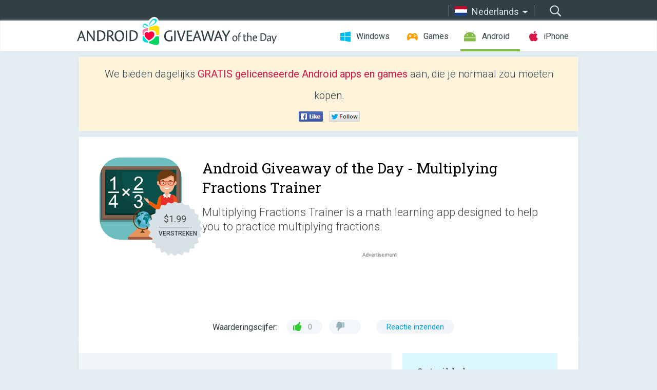

--- FILE ---
content_type: text/html; charset=utf-8
request_url: https://android.giveawayoftheday.com/multiplying-fractions-trainer/?lang=nl
body_size: 9355
content:
<!DOCTYPE html>
<!--[if lt IE 7]>      <html class="no-js ielt10 ielt9 ielt8 ielt7" lang="nl"> <![endif]-->
<!--[if IE 7]>         <html class="no-js ie7 ielt10 ielt9 ielt8" lang="nl"> <![endif]-->
<!--[if IE 8]>         <html class="no-js ie8 ielt10 ielt9" lang="nl"> <![endif]-->
<!--[if IE 9]>         <html class="no-js ie9 ielt10" lang="nl"> <![endif]-->
<!--[if gt IE 10]><!--> <html class="no-js" lang="nl"> <!--<![endif]-->
<head>
        <script async src="https://www.googletagmanager.com/gtag/js?id=G-Z2EXT2LRNE"></script>
    <script>
        window.dataLayer = window.dataLayer || [];
        function gtag(){dataLayer.push(arguments);}
        gtag('js', new Date());

        gtag('config', 'G-Z2EXT2LRNE');
    </script>
                            <meta http-equiv="Content-Type" content="text/html; charset=UTF-8" />
            <meta http-equiv="X-UA-Compatible" content="IE=edge">
            <meta name="viewport" content="width=device-width">
            <meta name="format-detection" content="telephone=no">
                        <meta name="verify-v1" content="nKhoQtkI95aX3NsywlbsnmUuAaUMF+QPTdE0phYHyT8=" />
                    
    <meta name="description" content="Dagelijkse Android Giveaway - Multiplying Fractions Trainer is a math learning app designed to help you to practice multiplying fractions (results up to 1). The built-in handwriting recognition allows you to draw answers directly on..." />
    <meta property="fb:app_id" content="200558050727877"/>
    <meta property="og:type" content="website"/>
    <meta property="og:url" content="https://android.giveawayoftheday.com/multiplying-fractions-trainer/?lang=nl"/>
    <meta property="og:title" content=""/>
    <meta property="og:site_name" content="Giveaway of the Day"/>
    <meta property="og:image" content="https://android.giveawayoftheday.com/wp-content/plugins/gotd_googleplay_plugin/images/2020/12/air.de.appsfuerkids.project011.full_app_icon_1608120977.png"/>
    <meta property="og:description" content="Multiplying Fractions Trainer is a math learning app designed to help you to practice multiplying fractions (results up to 1). The built-in handwriting recognition..."/>

    <meta property="twitter:card" content="summary_large_image" />
    <meta property="twitter:site" content="@GiveawayotDay" />
    <meta property="twitter:url" content="https://android.giveawayoftheday.com/multiplying-fractions-trainer/?lang=nl" />
    <meta property="twitter:title" content="Multiplying Fractions Trainer" />
    <meta property="twitter:description" content="Multiplying Fractions Trainer is a math learning app designed to help you to practice multiplying fractions." />
    <meta property="twitter:image" content="https://android.giveawayoftheday.com/wp-content/plugins/gotd_googleplay_plugin/images/2019/06/air.de.appsfuerkids.project011.full_Screenshot_1559997890.png" />

                            <link rel="alternate" hreflang="en" href="https://android.giveawayoftheday.com/multiplying-fractions-trainer/" type="text/html" />
                                <link rel="alternate" hreflang="es" href="https://android.giveawayoftheday.com/multiplying-fractions-trainer/?lang=es" type="text/html" />
                                <link rel="alternate" hreflang="it" href="https://android.giveawayoftheday.com/multiplying-fractions-trainer/?lang=it" type="text/html" />
                                <link rel="alternate" hreflang="de" href="https://android.giveawayoftheday.com/multiplying-fractions-trainer/?lang=de" type="text/html" />
                                <link rel="alternate" hreflang="fr" href="https://android.giveawayoftheday.com/multiplying-fractions-trainer/?lang=fr" type="text/html" />
                                <link rel="alternate" hreflang="pt" href="https://android.giveawayoftheday.com/multiplying-fractions-trainer/?lang=pt-br" type="text/html" />
                                <link rel="alternate" hreflang="nl" href="https://android.giveawayoftheday.com/multiplying-fractions-trainer/?lang=nl" type="text/html" />
                                <link rel="alternate" hreflang="ru" href="https://android.giveawayoftheday.com/multiplying-fractions-trainer/?lang=ru" type="text/html" />
                                <link rel="alternate" hreflang="ja" href="https://android.giveawayoftheday.com/multiplying-fractions-trainer/?lang=ja" type="text/html" />
                                <link rel="alternate" hreflang="tr" href="https://android.giveawayoftheday.com/multiplying-fractions-trainer/?lang=tr" type="text/html" />
                                <link rel="alternate" hreflang="el" href="https://android.giveawayoftheday.com/multiplying-fractions-trainer/?lang=el" type="text/html" />
                                <link rel="alternate" hreflang="ro" href="https://android.giveawayoftheday.com/multiplying-fractions-trainer/?lang=ro" type="text/html" />
            
                 <link rel="stylesheet" href="https://android.giveawayoftheday.com/css/modal.css?v=1525361059" />
        
        <link href='https://fonts.googleapis.com/css?family=Roboto+Slab:400,300&amp;subset=latin' rel='stylesheet' type='text/css'>
        <link href='https://fonts.googleapis.com/css?family=Roboto:400,300,500,700,300italic&amp;subset=latin' rel='stylesheet' type='text/css'>
        <title>Android Giveaway of the Day - Multiplying Fractions Trainer</title>
                    <link rel="stylesheet" href="https://android.giveawayoftheday.com/css/android/main.css?v=1553782962" />
                <link rel="shortcut icon" href="https://android.giveawayoftheday.com/images/favicon.ico" type="image/x-icon">
            <link rel="stylesheet" href="https://android.giveawayoftheday.com/css/android/post.css?v=1566991764" />
    <link rel="stylesheet" href="https://android.giveawayoftheday.com/css/android/banner.css?v=1455286791" />
    <link rel="stylesheet" href="https://android.giveawayoftheday.com/css/remodal.css?v=1451286268" />
    <link rel="stylesheet" href="https://android.giveawayoftheday.com/css/remodal-default-theme.css?v=1451286268" />
    <link rel="stylesheet" href="https://android.giveawayoftheday.com/css/fancybox.css?v=1453363896" />
        <!--[if lte IE 8]><link href="https://android.giveawayoftheday.com/css/ie8.css" rel="stylesheet" type="text/css" /><![endif]-->
        <script type="text/javascript">
                                </script>
                            <script src="https://ajax.googleapis.com/ajax/libs/jquery/1.10.1/jquery.min.js"></script>
                        <script src="https://android.giveawayoftheday.com/js/plugins.js?v=1485935778"></script>
            <script src="https://android.giveawayoftheday.com/js/script.js?v=1710757379"></script>

            <script>
                var common_actions_settings = {
                    search_url: 'https://android.giveawayoftheday.com/?lang=nl',
                    is_ie9: 0,
                    fb_app_id: '200558050727877',
                    project: 'android',
                    locale: 'nl',
                    safari_push: {
                        enabled: 0,
                        url: 'https://android.giveawayoftheday.com/safari_push?lang=nl',
                        website_uid: 'web.com.giveawayoftheday.www',
                        token_url: 'https://android.giveawayoftheday.com/safari_push/check-token?lang=nl',
                        enabled_subprojects: 0
                    }
                };
                jQuery(document).ready(function() {
                    common_actions.init(common_actions_settings);
                    achecker.init({
                        enabled: true,
                        from: 'gaotd_android',
                        is_mobile: false,
                        show_rest: false
                    });
                    away_bnr.init({
                        is_showed: false,
                        idle_interval: 3000,
                        enabled: 0
                    });
                });

                var text_counters = {hours: 'uur', mins: 'minuten', secs: 'sec', days: 'days'};
            </script>

                    <script>
            jQuery(document).ready(function () {
                getTopCloseOnload();
                makeFixedCloseOnload();
                jQuery(window).scroll(function () {
                    makeFixedCloseOnload();
                })
            });

            function makeFixedCloseOnload() {
                var close_onload = jQuery('.close_onload');
                if (close_onload.length == 0) return;
                var s = jQuery(window).scrollTop() + 20;
                if (s > jQuery('.giveaway_day').offset().top && s != 0) {
                    close_onload.addClass('fixed_closed_onload');
                    close_onload.css('left', jQuery('.wrapper').offset().left - 100)
                    close_onload.css('top', 20)
                }
                else {
                    if (close_onload.hasClass('fixed_closed_onload')) {
                        getTopCloseOnload();
                    }
                    close_onload.removeClass('fixed_closed_onload');
                    close_onload.css('left', '-100px');

                }
            }

            function getTopCloseOnload() {
                var close_onload = jQuery('.close_onload');
                if (close_onload.length == 0) return;
                var top = 0;
                close_onload.css('top',0);
                jQuery('.slogan').each(function () {
                    top = parseInt(close_onload.css('top'));
                    var $this = jQuery(this);
                    var h = parseInt($this.outerHeight());
                    if ($this.css('display') != 'none' && h != 0) {
                        var margin_bottom = parseInt($this.css('margin-bottom'));
                        top = top + margin_bottom + h;
                    }
                    close_onload.css('top', top);
                })
            }
        </script>
        
    <script>
        check_user_lang.lang_redirect = function() {
            if (getCookie('lang') == 1) {
                return;
            }
            var cookie_domain = this.conf.domain.replace(/:8080$/g, '');
            setCookie('lang', 1, {path: '/', expires: 24*60*60, domain: '.' + cookie_domain});
            var lang_regex = new RegExp("[\\?&]lang=([^&#]*)");
            var cur_lang = lang_regex.exec(window.location.search);
            cur_lang = cur_lang ? cur_lang[1] : 'en';
            if (cur_lang != 'en') {
                return;
            }
            var lang_domain = 'en';
            var subdomains = JSON.parse(this.conf.subdomains_json);
            jQuery.each(subdomains, function(url, lang) {
                if (navigator.language == lang['code'] || navigator.language.indexOf(lang['code']+'-') >= 0) {
                    lang_domain = url;
                }
            });

            if (lang_domain == cur_lang) {
                return;
            }

            location.href = document.location.protocol + '//android.' + this.conf.domain + '/' + (this.conf.path ? this.conf.path + '/' : '') + '?lang='+lang_domain;
        };
        common_actions_settings.twitter_acc = 'https://twitter.com/android_gotd';
    </script>

    <script type="text/javascript">
        (function($) {
            $(function() {
                post_actions.resizePostBlock = function(e) {
                    var margin_top = $('.requirements').outerHeight() + 20;
                    if(!Modernizr.mq('(min-width: 1036px)')) {
                        margin_top = '';
                    }
                    $('.offers').css('margin-top', margin_top);
                };
                post_actions.updateRequirements = function(e) {
                    return;
                }
                post_actions.init({
                    post_id: 4289,
                    is_active: 0,
                    vote: {
                        send_url: '/ajax/posts/vote/add'
                    },
                    negative_form: {
                        url: '/ajax/posts/vote/negative-form'
                    },
                    last_comments: {
                        send_url: '/ajax/posts/other-comments'
                    },
                    error_no_reason_text: 'Geef aub tenminste één reden op',
                    error_no_description_text: 'Geef via onderstaand formulier aan wat de reden is'
                });
                comments_actions.init({
                    post_id: 4289,
                    lang_id: 7,
                    vote_url: '/ajax/comments/vote/add',
                    add_comment_url: '/ajax/comments/add',
                    reply_text: 'Reageren',
                    cancel_text: 'Annuleren',
                    no_fields_text: 'Vereiste velden zijn leeg',
                    fb_app_id: '200558050727877',
                    show_fb_comments: false,
                    lang: 'nl',
                    fb_comm_url: '/ajax/comments/fb-event'
                });
                check_user_lang.init({
                    is_lang_redirect: 1,
                    subdomains_json: '{"en":{"code":"en","name":"English"},"es":{"code":"es","name":"Espa\u00f1ol"},"it":{"code":"it","name":"Italiano"},"de":{"code":"de","name":"Deutsch"},"fr":{"code":"fr","name":"Fran\u00e7ais"},"pt-br":{"code":"pt","name":"Portugu\u00eas"},"nl":{"code":"nl","name":"Nederlands"},"ru":{"code":"ru","name":"\u0420\u0443\u0441\u0441\u043a\u0438\u0439"},"ja":{"code":"ja","name":"\u65e5\u672c\u8a9e"},"tr":{"code":"tr","name":"T\u00fcrk\u00e7e"},"el":{"code":"el","name":"\u0395\u03bb\u03bb\u03b7\u03bd\u03b9\u03ba\u03ac"},"ro":{"code":"ro","name":"Rom\u00e2n\u0103"}}',
                    domain: 'giveawayoftheday.com',
                    path: 'multiplying-fractions-trainer'
                });
                                    downloadShareForm.fbInit('200558050727877');
                                var countdown_until = new Date('25 January 2026 08:00:00');
                gaotd_countdown.render('.giveaway_counter', countdown_until, text_counters);
                                                                                                                                                    $('.download_logging').click(function() {
                                    });
                                            });
        })(jQuery);

    </script>
    <script src="https://android.giveawayoftheday.com/js/jquery.fancybox.pack.js?v=1451286268"></script>
    <script>
        jQuery(document).ready(function() {
                jQuery(".screenshot_image").fancybox({
                    padding : 0,
                    centerOnScroll : true,
                    type : 'image',
                    openEffect	: 'elastic',
                    closeEffect	: 'elastic',
                    helpers : {
                        title : {type : 'outside'},
                        overlay: {locked: false}
                    },
                    'beforeLoad': function () {
                        if (window.addEventListener) {
                            window.addEventListener('DOMMouseScroll', wheel, false);
                        }
                        window.onmousewheel = document.onmousewheel = wheel;
                        var keys = [37, 38, 39, 40];
                        document.onkeydown = function (e) {
                            for (var i = keys.length; i--;) {
                                if (e.keyCode === keys[i]) {
                                    preventDefault(e);
                                    return;
                                }
                            }
                        };
                    },
                    'afterClose': function () {
                        if (window.removeEventListener) {
                            window.removeEventListener('DOMMouseScroll', wheel, false);
                        }
                        window.onmousewheel = document.onmousewheel = document.onkeydown = null;
                    }
                });
            }
        );
        /* fancybox no scroll helpers */

        function preventDefault(e) {
            e = e || window.event;
            if (e.preventDefault) e.preventDefault();
            e.returnValue = false;
        }

        function wheel(e) {
            preventDefault(e);
        }
    </script>
                                    <script  src="https://android.giveawayoftheday.com/widget.php?url=https%3A%2F%2Fandroid.giveawayoftheday.com%2Fmultiplying-fractions-trainer%2F%3Flang%3Dnl"></script>
    </head>
<body class="past nl">
<div class="st-container">
    <div class="st-pusher">
        <div class="top_head">
            <div class="width">
                <div class="header_search">
                    <div class="inputbox_wrap">
                        <input type="text" placeholder="Zoeken" class="inputbox" />
                    </div>
                    <div class="submit_wrap">
                        <input type="submit" class="button" value="Zoeken" />
                    </div>
                </div>
                                    <div class="header_lang">
                        <div class="curr_lang ieb">
                            <span class="nl">Nederlands</span>
                        </div>
                        <ul class="menu languages">
                                                                    <li><a class="en" href="https://android.giveawayoftheday.com/multiplying-fractions-trainer/" hreflang="en">English</a></li>
                                                            <li><a class="es" href="https://android.giveawayoftheday.com/multiplying-fractions-trainer/?lang=es" hreflang="es">Español</a></li>
                                                            <li><a class="it" href="https://android.giveawayoftheday.com/multiplying-fractions-trainer/?lang=it" hreflang="it">Italiano</a></li>
                                                            <li><a class="de" href="https://android.giveawayoftheday.com/multiplying-fractions-trainer/?lang=de" hreflang="de">Deutsch</a></li>
                                                            <li><a class="fr" href="https://android.giveawayoftheday.com/multiplying-fractions-trainer/?lang=fr" hreflang="fr">Français</a></li>
                                                            <li><a class="pt" href="https://android.giveawayoftheday.com/multiplying-fractions-trainer/?lang=pt-br" hreflang="pt">Português</a></li>
                                                                        <li><a class="ru" href="https://android.giveawayoftheday.com/multiplying-fractions-trainer/?lang=ru" hreflang="ru">Русский</a></li>
                                                            <li><a class="ja" href="https://android.giveawayoftheday.com/multiplying-fractions-trainer/?lang=ja" hreflang="ja">日本語</a></li>
                                                            <li><a class="tr" href="https://android.giveawayoftheday.com/multiplying-fractions-trainer/?lang=tr" hreflang="tr">Türkçe</a></li>
                                                            <li><a class="el" href="https://android.giveawayoftheday.com/multiplying-fractions-trainer/?lang=el" hreflang="el">Ελληνικά</a></li>
                                                            <li><a class="ro" href="https://android.giveawayoftheday.com/multiplying-fractions-trainer/?lang=ro" hreflang="ro">Română</a></li>
                                                </ul>
                    </div>
                            </div>
        </div>
        <div class="header cf">
            <div class="width">
                                    <div class="header_side">
                        <div class="header_nav_trig"></div>
                        <nav class="header_nav">
                            <ul class="menu">
                                <li class="w ">
                                    <a href="https://nl.giveawayoftheday.com/">Windows</a>
                                </li>
                                <li class="g ">
                                    <a href="https://game.giveawayoftheday.com/">Games</a>
                                </li>
                                <li class="a active">
                                    <a href="https://android.giveawayoftheday.com/?lang=nl">Android</a>
                                </li>
                                <li class="i ">
                                    <a href="https://iphone.giveawayoftheday.com/?lang=nl">iPhone</a>
                                </li>
                            </ul>
                        </nav>
                                                    <div class="language">
                                <label>Your language:</label>
                                <select>
                                                            <option value="https://android.giveawayoftheday.com/multiplying-fractions-trainer/" >English</option>
                                <option value="https://android.giveawayoftheday.com/multiplying-fractions-trainer/?lang=es" >Español</option>
                                <option value="https://android.giveawayoftheday.com/multiplying-fractions-trainer/?lang=it" >Italiano</option>
                                <option value="https://android.giveawayoftheday.com/multiplying-fractions-trainer/?lang=de" >Deutsch</option>
                                <option value="https://android.giveawayoftheday.com/multiplying-fractions-trainer/?lang=fr" >Français</option>
                                <option value="https://android.giveawayoftheday.com/multiplying-fractions-trainer/?lang=pt-br" >Português</option>
                                <option value="https://android.giveawayoftheday.com/multiplying-fractions-trainer/?lang=nl" selected>Nederlands</option>
                                <option value="https://android.giveawayoftheday.com/multiplying-fractions-trainer/?lang=ru" >Русский</option>
                                <option value="https://android.giveawayoftheday.com/multiplying-fractions-trainer/?lang=ja" >日本語</option>
                                <option value="https://android.giveawayoftheday.com/multiplying-fractions-trainer/?lang=tr" >Türkçe</option>
                                <option value="https://android.giveawayoftheday.com/multiplying-fractions-trainer/?lang=el" >Ελληνικά</option>
                                <option value="https://android.giveawayoftheday.com/multiplying-fractions-trainer/?lang=ro" >Română</option>
                                            </select>
                                <span>&#9660;</span>
                            </div>
                                            </div>
                    <a href="https://android.giveawayoftheday.com/?lang=nl" class="header_logo"></a>
                                                </div>
        </div><!-- .header-->

                <div class="modal" style="display: none;" id="modal_chrome_notif">
    <div class="modal_bg"></div>
    <div class="wrapper_modal modal_notification">
        <div class="table-cell">
            <div class="block_push p">
                <a href="#" class="close_btn" id="close_btn_modal_chrome"></a>
                <p>
                    Never miss all the cool giveaways:<br>
                    get notifications in your browser!
                </p>
                <div class="button_wrapper">
                    <a href="#" class="grey btn" id="no_btn_modal_chrome">No, thanks</a>
                    <a href="#" class="blue btn" id="yes_btn_modal_chrome">Yes, I'd like to</a>
                </div>
            </div>
                        </div>
    </div>
</div>
        <div class="wrapper width">
                        <div class="middle cf">
                    <div class="middle cf">
        <div class="col2 slogan jus">
    <p>We bieden dagelijks <b>GRATIS gelicenseerde Android apps en games</b> aan, die je normaal zou moeten kopen.</p>

    <ul class="like_block_rendered">

        <li class="like_block_fb_c">
            <div class="like_block_fb" title="Like" onmousemove="common_actions.showSocialFbLikeButton(event)">
			</div>
        </li>
        <li class="like_block_tw_c">
            <div class="like_block_tw" title="Like" onmousemove="common_actions.showSocialTwLikeButton(event)">
			</div>
        </li>
    </ul>

</div>        <div class="col1 giveaway_day">
            <div class="giveaway_wrap cf">
                <div class="giveaway_img">                     <img src="https://android.giveawayoftheday.com/wp-content/plugins/gotd_googleplay_plugin/images/2020/12/air.de.appsfuerkids.project011.full_app_icon_1608120977.png" alt="Multiplying Fractions Trainer Giveaway" >
                    <div class="giveaway_label">
                        <a href="/download/?id=4289&amp;source=site" class="label_link download_logging"></a>
                        <div class="old_price">
                            $1.99
                        </div>
                        <div class="free">
                                                            VERSTREKEN
                                                    </div>
                    </div>
                </div>
                <div class="over">
                    <div class="giveaway_title">
                        <h1>Android Giveaway of the Day&nbsp;- <span>Multiplying Fractions Trainer</span></h1>
                    </div>
                    <div class="giveaway_descr"> Multiplying Fractions Trainer is a math learning app designed to help you to practice multiplying fractions.</div>
                    <a href="/download/?id=4289&amp;source=site" class="second_btn download_logging"><span class="old_price">$1.99</span>
                                                    VERSTREKEN
                                            </a>
                </div>
                <div class="top_ab aa-728">
                    <script async src="//pagead2.googlesyndication.com/pagead/js/adsbygoogle.js"></script>
        <!-- Android GOTD Responsive / Product Page ATF -->
        <ins class="adsbygoogle a_block_top"
             style="display:block"
             data-ad-client="ca-pub-5954465348452390"
             data-ad-slot="2064525062"
             data-ad-format="fluid"></ins>
        <script>
            (adsbygoogle = window.adsbygoogle || []).push({});
        </script>
    </div>
                <div class="wrapper_v">
                    <span class="wrap_votes disabled ">
    <span class="text">Waarderingscijfer:</span>
                <span class="positive">0</span>
    <span class="negative"></span>
            <span class="wrap_count">
        <a href="#comments">
                            Reactie inzenden                    </a>
    </span>

    </span>                                    </div>
            </div>
        </div>

        

        <div class="col1 wrap_content">
            <div class="left_col">
                                <div class="col2-1 col-r timer">
                    <div class="left">
                        <p><b>Deze giveaway is verlopen. Multiplying Fractions Trainer is nu beschikbaar op de normale manier.</b></p>
                    </div>
                    <div class="wrap_links">
                        <a href="/download/?id=4289&amp;source=site" class="download_btn download_logging" target="_blank">
                            Download <span>Multiplying Fractions Trainer</span>
                        </a>
                    </div>
                </div>
                                <div class="wrapper_screens">
                                            <a rel="gallery" class="screenshot_image" href="https://android.giveawayoftheday.com/wp-content/plugins/gotd_googleplay_plugin/images/2019/06/air.de.appsfuerkids.project011.full_Screenshot_1559997890.png"><img src="https://android.giveawayoftheday.com/wp-content/plugins/gotd_googleplay_plugin/images/2019/06/air.de.appsfuerkids.project011.full_Screenshot_1559997890.png" alt="" /></a>
                                            <a rel="gallery" class="screenshot_image" href="https://android.giveawayoftheday.com/wp-content/plugins/gotd_googleplay_plugin/images/2019/06/air.de.appsfuerkids.project011.full_Screenshot_1559997893.png"><img src="https://android.giveawayoftheday.com/wp-content/plugins/gotd_googleplay_plugin/images/2019/06/air.de.appsfuerkids.project011.full_Screenshot_1559997893.png" alt="" /></a>
                                            <a rel="gallery" class="screenshot_image" href="https://android.giveawayoftheday.com/wp-content/plugins/gotd_googleplay_plugin/images/2019/06/air.de.appsfuerkids.project011.full_Screenshot_1559997896.png"><img src="https://android.giveawayoftheday.com/wp-content/plugins/gotd_googleplay_plugin/images/2019/06/air.de.appsfuerkids.project011.full_Screenshot_1559997896.png" alt="" /></a>
                                            <a rel="gallery" class="screenshot_image" href="https://android.giveawayoftheday.com/wp-content/plugins/gotd_googleplay_plugin/images/2019/06/air.de.appsfuerkids.project011.full_Screenshot_1559997899.png"><img src="https://android.giveawayoftheday.com/wp-content/plugins/gotd_googleplay_plugin/images/2019/06/air.de.appsfuerkids.project011.full_Screenshot_1559997899.png" alt="" /></a>
                                            <a rel="gallery" class="screenshot_image" href="https://android.giveawayoftheday.com/wp-content/plugins/gotd_googleplay_plugin/images/2019/06/air.de.appsfuerkids.project011.full_Screenshot_1559997901.png"><img src="https://android.giveawayoftheday.com/wp-content/plugins/gotd_googleplay_plugin/images/2019/06/air.de.appsfuerkids.project011.full_Screenshot_1559997901.png" alt="" /></a>
                                            <a rel="gallery" class="screenshot_image" href="https://android.giveawayoftheday.com/wp-content/plugins/gotd_googleplay_plugin/images/2019/06/air.de.appsfuerkids.project011.full_Screenshot_1559997904.png"><img src="https://android.giveawayoftheday.com/wp-content/plugins/gotd_googleplay_plugin/images/2019/06/air.de.appsfuerkids.project011.full_Screenshot_1559997904.png" alt="" /></a>
                                    </div>
                <div class="col1 prog_descr">
                    <div class="center_ab aa-300">
                    <script async src="//pagead2.googlesyndication.com/pagead/js/adsbygoogle.js"></script>
        <!-- Android GOTD Responsive / Product Page BTF -->
        <ins class="adsbygoogle a_block_center"
             style="display:block"
             data-ad-client="ca-pub-5954465348452390"
             data-ad-slot="5017991465"
             data-ad-format="fluid"></ins>
        <script>
            (adsbygoogle = window.adsbygoogle || []).push({});
        </script>
    </div>
                    <p>Multiplying Fractions Trainer is a math learning app designed to help you to practice multiplying fractions (results up to 1). The built-in handwriting recognition allows you to draw answers directly on the screen. </p>
<p>Choose between six different ranges:<br />• 1/2 to 5/6<br />• 1/2 to 9/10<br />• 1/2 to 11/12<br />• 1/2 to 14/15<br />• 1/2 to 19/20<br />• 1/2 to 29/30</p>
<p>Choose between three task modes:<br />• 1/2 × 2/3 = ?/3<br />• 1/2 × 2/3 = 1/?<br />• 1/2 × 2/3 = ?/?</p>
<p>Key features:<br />• Handwritten input<br />• Multiple ranges and task modes to choose from</p>

                </div>

                <div class="col2-2 col-r requirements">
                    <h3>Ontwikkelaar:</h3>
                                        <p>Sergey Malugin</p>
                    <h3>Categorie:</h3>
                    <p>Education</p>
                    <h3>Versie:</h3>
                    <p>1.0.0</p>
                    <h3>Grootte:</h3>
                    <p>18MB</p>
                    <h3>Waardering:</h3>
                    <p>Everyone</p>
                    <h3>Compatibiliteit:</h3>
                    <p>4.0 and up</p>
                </div>

                
                <div class="col1 comments  no-fb-com" id="comment_conteiner">
    <div class="wrap_comments" id="comments">

        <h2>Reactie op Multiplying Fractions Trainer</h2>

                <div class="rate_thx">
            <span>Thank you for voting!</span><br>Please add a comment explaining the reason behind your vote.
        </div>
        
        
                <div class="wrap_form">
            <div>
                                                <div class="comments_error pink"></div>
                                <form method="post" id="comment_form">
                    <input type="hidden" name="parent" value="0" id="comment_parent">
                    <input type="hidden" name="reply" value="0" id="comment_reply">
                    <div class="top_wrap first">
                        <input type="text" name="name" placeholder="Naam*" value="">
                    </div>
                    <div class="top_wrap second">
                        <input type="text" name="email" placeholder="E-mail* (wordt niet gepubliceerd)" value="">
                    </div>
                                        <textarea name="content" placeholder="Reageren..."></textarea>

                    <div class="comments-replies-notice">
                        <input type="checkbox" id="replies_notice" name="replies_notice" value="1" class="custom-checkbox" checked>
                        <label for="replies_notice" class="custom-checkbox">
                            Waarschuw mij bij reacties van andere bezoekers
                        </label>
                    </div>

                       
                    <div id="googlerecaptcha" style="margin-bottom:20px; display: none;"></div>
                    <script src="https://www.google.com/recaptcha/api.js?hl=nl&render=explicit" async defer></script>
                    <script type="text/javascript">                 
                    var renderRecaptcha = function() {
                            grecaptcha.render('googlerecaptcha', {
                              'sitekey' : ''
                            });
                          };    
                    </script>                                        
                                           
                    <input type="submit" value="Reactie inzenden">
                    <div class="comment_form_loading"></div>
                </form>
                            </div>
        </div>
                
                            

                
        <div id="comments_container">
                    </div>
        
        
          

            </div>

    </div>
            </div>
            <div class="right_col">
                <div class="col2 offers">
                        <div id="giveaway_termswidget"></div>
                                        <div class="col2-2 col-r download download_win ">
                                                    <span class="lbl"><span class="light_blue">Windows</span> Giveaway of the Day</span>
                            <div>
                                <div class="giveaway_img">
                                    <img src="https://giveawayoftheday.com/wp-content/uploads/2026/01/0b73c12a96f6d54655421b105df021a1.png" class="icon120" alt="">
                                    <div class="giveaway_label">
                                        <a href="https://nl.giveawayoftheday.com/viwizard-audible-converter/" class="label_link"></a>
                                        <div class="old_price">$10.95 per month</div>
                                        <div class="free">
                                                                                            vandaag gratis
                                                                                    </div>
                                    </div>
                                </div>
                                <div class="over">
                                    <div class="giveaway_title">
                                        <a href="https://nl.giveawayoftheday.com/viwizard-audible-converter/">ViWizard Audible Converter 4.1.0 for Win</a>
                                    </div>
                                    <div class="giveaway_descr">Converteer hoorbare audioboeken naar MP3 en meer voor onbeperkte downloads.</div>
                                </div>
                                <div class="giveaway_counter"></div>
                                <div class="giveaway_buttons">
                                    <a href="https://nl.giveawayoftheday.com/viwizard-audible-converter/" class="proceed">Ga verder naar de downloadpagina</a>
                                </div>
                            </div>
                                            </div>
                </div>
            </div>
        </div>
    </div>

            <div class="col1 wrap_goto">
                            <a href="https://android.giveawayoftheday.com/first-grade-math-addition-2/?lang=nl" class="link_prev">&#171;&nbsp;First grade Math - Addition</a>
                                        <a href="https://android.giveawayoftheday.com/add-and-subtract-fractions-5th-grade-math-skills/?lang=nl" class="link_next">Add and subtract fractions - 5th grade math skills&nbsp;&#187;</a>
                    </div>
    
    <div data-remodal-id="modal">
        <button data-remodal-action="close" class="remodal-close"></button>
        <div id="remodal-content"></div>
    </div>

                               </div><!-- .middle-->
            <div class="footer cf">
                    <nav class="footer_nav">
        <ul class="menu jus">
            <li><a href="https://android.giveawayoftheday.com/">Startpagina</a></li>
            <li><a href="https://android.giveawayoftheday.com/submit-your-app/">Voor Ontwikkelaars</a></li>
            <li><a href="#" class="call_subscribe_form">Abonneren via E-mail</a></li>
            <li><a href="https://www.giveawayoftheday.com/about/contact/">Contact Formulier</a></li>
            <li><a href="https://www.giveawayoftheday.com/forums/">Forums</a></li>
            <li><a href="https://blog.giveawayoftheday.com/">Blog</a></li>
        </ul>
    </nav>
    <div class="row">
        <div class="col2 social">
            <ul class="menu menu_rss">
                <li><a href="https://android.giveawayoftheday.com/feed/?lang=nl" class="rss ieb">RSS Feed</a></li>
                <li><a href="https://android.giveawayoftheday.com/comments/feed/?lang=nl" class="rss ieb">RSS Reactie Feed</a></li>
            </ul>
            <ul class="menu menu_social">
                <li><a href="https://www.facebook.com/giveawayotday/" class="fb ieb">Volg ons op Facebook</a></li>
            </ul>
        </div>
        <div class="col1 copyright">
            <p>&copy; 2006 - 2026 <a href="https://www.giveawayoftheday.com/">giveawayoftheday.com</a>. <span>Alle rechten voorbehouden.</span> Patent Aangevraagd.</p>
        </div>
    </div>
            </div><!-- .footer -->
        </div><!-- .wrapper -->
    </div>
</div>
        <script type="text/javascript">
    document.write("<img src='https://www.giveawayoftheday.com/log.php?id=2969,7241,7246&r=" + Math.round(100000 * Math.random()) + "' class='absolute'/>");
</script>
    <script>
        (function($) {
            $(function() {
                subscribe_popup_form.init({
                    form_url: '/posts/mailing/subscribe?lang=nl',
                    subscribe: {url: '/ajax/posts/mailing/subscribe'}
                });
            });
        })(jQuery);
    </script>
</body>
</html>


--- FILE ---
content_type: text/html; charset=utf-8
request_url: https://www.google.com/recaptcha/api2/aframe
body_size: -84
content:
<!DOCTYPE HTML><html><head><meta http-equiv="content-type" content="text/html; charset=UTF-8"></head><body><script nonce="Xz6xRgDSXv8c3vqJ_DPQrQ">/** Anti-fraud and anti-abuse applications only. See google.com/recaptcha */ try{var clients={'sodar':'https://pagead2.googlesyndication.com/pagead/sodar?'};window.addEventListener("message",function(a){try{if(a.source===window.parent){var b=JSON.parse(a.data);var c=clients[b['id']];if(c){var d=document.createElement('img');d.src=c+b['params']+'&rc='+(localStorage.getItem("rc::a")?sessionStorage.getItem("rc::b"):"");window.document.body.appendChild(d);sessionStorage.setItem("rc::e",parseInt(sessionStorage.getItem("rc::e")||0)+1);localStorage.setItem("rc::h",'1769320706640');}}}catch(b){}});window.parent.postMessage("_grecaptcha_ready", "*");}catch(b){}</script></body></html>